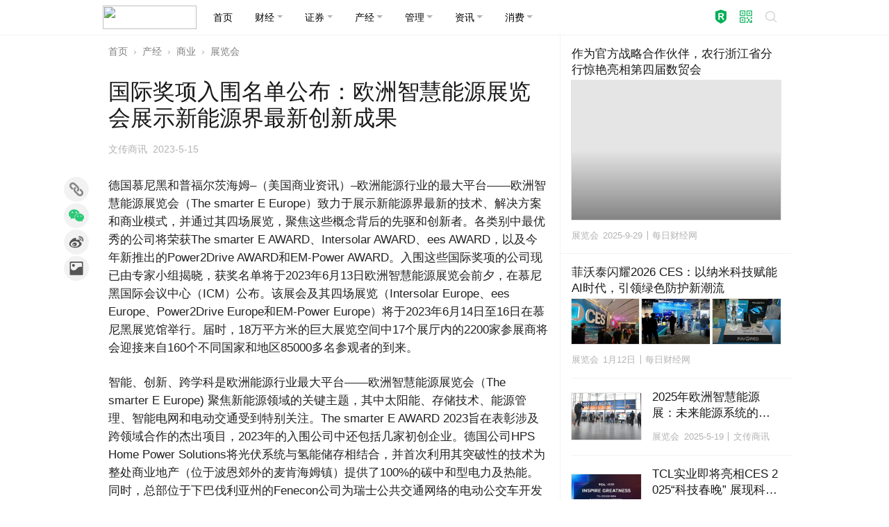

--- FILE ---
content_type: text/html; charset=utf-8
request_url: https://www.meiricaijing.com/business/shangye/zhanlanhui/332070.html
body_size: 12954
content:
<!DOCTYPE html>
<html lang="zh_CN">
<head>
<meta charset="UTF-8">
<meta name="viewport" content="width=device-width, initial-scale=1.0, minimum-scale=1.0, maximum-scale=1.0, user-scalable=no" />
<meta http-equiv="X-UA-Compatible" content="IE=Edge, chrome=1">
<meta http-equiv="Cache-Control" content="no-transform" />
<meta http-equiv="Cache-Control" content="no-siteapp" />
<meta name="renderer" content="webkit">
<meta name="referrer" content="always">
<title>国际奖项入围名单公布：欧洲智慧能源展览会展示新能源界最新创新成果-每日财经网</title>
<meta name="keywords" content="国际奖项入围名单公布,欧洲智慧能源展览会展示新能源界最新创新成果" />
<meta name="description" content="德国慕尼黑和普福尔茨海姆--（美国商业资讯）--欧洲能源行业的最大平台——欧洲智慧能源展览会（The smarter E Europe）致力于展示新能源界最新的技术、解决方案和商业模式，并通过其四场展览，聚焦这些概念背后的先驱和创新者。各类…" />
<meta property="og:type" content="news"/>
<meta property="og:title" content="国际奖项入围名单公布：欧洲智慧能源展览会展示新能源界最新创新成果"/>
<meta property="og:description" content="德国慕尼黑和普福尔茨海姆--（美国商业资讯）--欧洲能源行业的最大平台——欧洲智慧能源展览会（The smarter E Europe）致力于展示新能源界最新的技术、解决方案和商业模式，并通过其四场展览，聚焦这些概念背后的先驱和创新者。各类…"/>
<meta property="og:image" content="https://images.meiricaijing.com/qiniu/332070/image/84c62e8ec60e2dd99db54c0daf3e75bb.jpg?imageView2/1/w/300/h/200/format/jpg/interlace/1/q/90"/>
<meta property="og:url" content="https://www.meiricaijing.com/business/shangye/zhanlanhui/332070.html"/>
<meta property="og:release_date" content="2023-05-15 12:27:25"/>
<meta name="applicable-device" content="pc,mobile" />
<link href="https://www.meiricaijing.com/business/shangye/zhanlanhui/332070.html" rel="canonical" />
<link href="https://images.meiricaijing.com/2022/10/78b7c23dccaeb54.jpg" rel="shortcut icon" type="image/x-icon" />
<link href="/resources/css/weui.min.css" rel="stylesheet" type="text/css" media="all" />
<link href="/resources/css/swiper-bundle.min.css" rel="stylesheet" type="text/css" media="all" />
<link href="/resources/css/stylesheet.css" rel="stylesheet" type="text/css" media="all" />
<script type="application/ld+json">
{
    "@context": "https://ziyuan.baidu.com/contexts/cambrian.jsonld",
    "@id": "https://www.meiricaijing.com/business/shangye/zhanlanhui/332070.html",
    "appid": "否",
    "title": "国际奖项入围名单公布：欧洲智慧能源展览会展示新能源界最新创新成果",
    "images": [
        "https://images.meiricaijing.com/qiniu/332070/image/84c62e8ec60e2dd99db54c0daf3e75bb.jpg?imageView2/1/w/300/h/200/format/jpg/interlace/1/q/90"
    ],
    "description": "德国慕尼黑和普福尔茨海姆--（美国商业资讯）--欧洲能源行业的最大平台——欧洲智慧能源展览会（The smarter E Europe）致力于展示新能源界最新的技术、解决方案和商业模式，并通过其四场展览，聚焦这些概念背后的先驱和创新者。各类…",
    "pubDate": "2023-05-15T12:27:25",
    "upDate": "2023-05-15T12:27:25"
}
</script>
<script type="text/javascript">(function() {document.write('<div id="js_loading" class="js_loading"><div class="mask" style="position:fixed;z-index:999;top:0;right:0;left:0;bottom:0;background:rgba(255,255,255,0.5);opacity:1;transition:opacity 0.2s ease 0s;"></div><div class="box" style="position:fixed;z-index:1000;top:50%;left:16px;right:16px;-webkit-transform:translateY(-50%);transform:translateY(-50%);margin:0 auto;width:32px;height:32px;border-radius:50%;background-color:rgba(0,0,0,0.05);opacity:0;transition:opacity 0.3s ease 0s;"><svg xmlns="http://www.w3.org/2000/svg" viewBox="0 0 100 100" width="32" height="32"><circle cx="50" cy="50" r="35" stroke-width="10" stroke-dasharray="165" fill="none" stroke="rgba(0,0,0,0.3)"><animateTransform attributeName="transform" type="rotate" repeatCount="indefinite" dur="1s" values="0 50 50;360 50 50" keyTimes="0;1"></animateTransform></circle></svg></div></div>');var loaded = false,jsloading = document.getElementById('js_loading'),mask = jsloading.querySelector('.mask'),box = jsloading.querySelector('.box'),remove = function() {if(loaded === true) return false;loaded = true;box.style.opacity = 0.8;setTimeout(function() {jsloading.parentNode.removeChild(jsloading);}, 200);};box.style.opacity = 1;mask.style.opacity = 0.75;document.onreadystatechange = function() {if(document.readyState == 'complete') {return remove();}};setTimeout(function() {return remove();}, 500);})();</script>
</head>
<body>

<header class="header">


<div class="container user-select-none">
	<div class="weui-flex navbar">
		<a class="navbar-brand" href="/"><img src="https://images.meiricaijing.com/2024/01/d8f8c224cf50507.svg" width="135" height="33.75" /></a>
		<div class="navbar-toggler" type="button"><span class="navbar-toggler-icon"></span></div>
		<div class="navbar-collapse">
			

<ul class="nav nav-menu">

<li class="nav-item"><a class="nav-link " href="/"><span>首页</span></a></li>

<li class="nav-item dropdown">
<a class="nav-link dropdown-toggle " href="javascript:void(0);" role="button"><span>财经</span></a>
<ul class="dropdown-menu shadow">
	<li><a class="dropdown-item" href="/finance/yinhang">银行</a></li>
	<li><a class="dropdown-item" href="/finance/baoxian">保险</a></li>
	<li><a class="dropdown-item" href="/finance/waihui">外汇</a></li>
	<li><a class="dropdown-item" href="/finance/qihuo">期货</a></li>
	<li><a class="dropdown-item" href="/finance/guozhai">国债</a></li>
	<li><a class="dropdown-item" href="/finance/shoucang">收藏</a></li>
	<li><a class="dropdown-item" href="/finance/jijin">基金</a></li>
	<li><a class="dropdown-item" href="/finance/huangjin">黄金</a></li>
	<li><a class="dropdown-item" href="/finance/daikuan">贷款</a></li>
</ul>
</li>

<li class="nav-item dropdown">
<a class="nav-link dropdown-toggle " href="javascript:void(0);" role="button"><span>证券</span></a>
<ul class="dropdown-menu shadow">
	<li><a class="dropdown-item" href="/stock/gupiao">股票</a></li>
	<li><a class="dropdown-item" href="/stock/ipo">IPO</a></li>
	<li><a class="dropdown-item" href="/stock/company">公司</a></li>
	<li><a class="dropdown-item" href="/stock/gushi">股市</a></li>
	<li><a class="dropdown-item" href="/stock/gainiangu">概念股</a></li>
</ul>
</li>

<li class="nav-item dropdown">
<a class="nav-link dropdown-toggle " href="javascript:void(0);" role="button"><span>产经</span></a>
<ul class="dropdown-menu shadow">
	<li><a class="dropdown-item" href="/business/fangchan">房产</a></li>
	<li><a class="dropdown-item" href="/business/qiche">汽车</a></li>
	<li><a class="dropdown-item" href="/business/keji">科技</a></li>
	<li><a class="dropdown-item" href="/business/gongye">工业</a></li>
	<li><a class="dropdown-item" href="/business/shangye">商业</a></li>
	<li><a class="dropdown-item" href="/business/nongye">农业</a></li>
	<li><a class="dropdown-item" href="/business/nengyuan">能源</a></li>
	<li><a class="dropdown-item" href="/business/jiaotong">交通</a></li>
	<li><a class="dropdown-item" href="/business/jiankang">健康</a></li>
</ul>
</li>

<li class="nav-item dropdown">
<a class="nav-link dropdown-toggle " href="javascript:void(0);" role="button"><span>管理</span></a>
<ul class="dropdown-menu shadow">
	<li><a class="dropdown-item" href="/manage/event">活动</a></li>
	<li><a class="dropdown-item" href="/manage/report">报告</a></li>
	<li><a class="dropdown-item" href="/manage/jingying">经营</a></li>
	<li><a class="dropdown-item" href="/manage/shangxueyuan">商学院</a></li>
	<li><a class="dropdown-item" href="/manage/shuiwu">税务</a></li>
	<li><a class="dropdown-item" href="/manage/yingxiao">营销</a></li>
	<li><a class="dropdown-item" href="/manage/gongyi">公益</a></li>
	<li><a class="dropdown-item" href="/manage/huanbao">环保</a></li>
</ul>
</li>

<li class="nav-item dropdown">
<a class="nav-link dropdown-toggle " href="javascript:void(0);" role="button"><span>资讯</span></a>
<ul class="dropdown-menu shadow">
	<li><a class="dropdown-item" href="/news/personage">人物</a></li>
	<li><a class="dropdown-item" href="/news/zonghe">综合</a></li>
	<li><a class="dropdown-item" href="/news/yule">娱乐</a></li>
	<li><a class="dropdown-item" href="/news/jingmao">经贸</a></li>
	<li><a class="dropdown-item" href="/news/qihou">气候</a></li>
	<li><a class="dropdown-item" href="/news/saishi">赛事</a></li>
	<li><a class="dropdown-item" href="/news/hongguan">宏观</a></li>
	<li><a class="dropdown-item" href="/news/jiaoyu">教育</a></li>
	<li><a class="dropdown-item" href="/news/kuaixun">快讯</a></li>
	<li><a class="dropdown-item" href="/news/dangjian">党建</a></li>
</ul>
</li>

<li class="nav-item dropdown">
<a class="nav-link dropdown-toggle " href="javascript:void(0);" role="button"><span>消费</span></a>
<ul class="dropdown-menu shadow">
	<li><a class="dropdown-item" href="/xiaofei/brand">品牌</a></li>
	<li><a class="dropdown-item" href="/xiaofei/dianshang">电商</a></li>
	<li><a class="dropdown-item" href="/xiaofei/lingshou">零售</a></li>
	<li><a class="dropdown-item" href="/xiaofei/shechipin">奢侈品</a></li>
	<li><a class="dropdown-item" href="/xiaofei/jiadian">家电</a></li>
	<li><a class="dropdown-item" href="/xiaofei/putaojiu">葡萄酒</a></li>
	<li><a class="dropdown-item" href="/xiaofei/lvyou">旅游</a></li>
	<li><a class="dropdown-item" href="/xiaofei/jiage">价格</a></li>
	<li><a class="dropdown-item" href="/xiaofei/jiaju">家居</a></li>
</ul>
</li>


</ul>

<div class="search-button">
	<a href="javascript:void(0)" role="button" class="button trademark" id="trademark_top" title="注册商标"><i class="icon trademark"></i></a>
	<a href="javascript:void(0)" role="button" class="button qrcode" id="wxfollow_top" title="关注微信公众号"><i class="icon qrcode"></i></a>
	<a href="javascript:void(0)" role="button" class="button search" onclick="window.location='/search'"><i class="weui-icon-search"></i></a>
	</div>		</div>
	</div>
</div>



</header>

<div class="container">


<div class="row single">

	<main class="col primary">

		
<nav class="user-select-none">
  <ol class="breadcrumb">
    <li class="breadcrumb-item"><a href="/">首页</a></li>
	<li class="breadcrumb-item"><a href="/business">产经</a></li>
	<li class="breadcrumb-item"><a href="/business/shangye">商业</a></li>
	<li class="breadcrumb-item"><a href="/business/shangye/zhanlanhui">展览会</a></li>
  </ol>
</nav>



<div class="weui-article article">

	<h1 class="title">国际奖项入围名单公布：欧洲智慧能源展览会展示新能源界最新创新成果</h1>


	<div class="meta_list">


<span class="meta category"><a href="/business/shangye/zhanlanhui">展览会</a></span>
<span class="meta source"><a href="javascript:void(0)" onclick="window.open(decodeURIComponent('http%3A%2F%2Fwww.cn-info.net%2Fnews%2F2023-05-12%2F64533.html'))" class="meta_link">文传商讯</a></span>
<span class="meta time"><time datetime="2023-5-15 12:27" pubdate>2023-5-15 12:27</time></span>


	</div>

	<div class="content">

<p>德国慕尼黑和普福尔茨海姆&#8211;（美国商业资讯）&#8211;欧洲能源行业的最大平台——欧洲智慧能源展览会（The smarter E Europe）致力于展示新能源界最新的技术、解决方案和商业模式，并通过其四场展览，聚焦这些概念背后的先驱和创新者。各类别中最优秀的公司将荣获The smarter E AWARD、Intersolar AWARD、ees AWARD，以及今年新推出的Power2Drive AWARD和EM-Power AWARD。入围这些国际奖项的公司现已由专家小组揭晓，获奖名单将于2023年6月13日欧洲智慧能源展览会前夕，在慕尼黑国际会议中心（ICM）公布。该展会及其四场展览（Intersolar Europe、ees Europe、Power2Drive Europe和EM-Power Europe）将于2023年6月14日至16日在慕尼黑展览馆举行。届时，18万平方米的巨大展览空间中17个展厅内的2200家参展商将会迎接来自160个不同国家和地区85000多名参观者的到来。</p>
<p>智能、创新、跨学科是欧洲能源行业最大平台——欧洲智慧能源展览会（The smarter E Europe) 聚焦新能源领域的关键主题，其中太阳能、存储技术、能源管理、智能电网和电动交通受到特别关注。The smarter E AWARD 2023旨在表彰涉及跨领域合作的杰出项目，2023年的入围公司中还包括几家初创企业。德国公司HPS Home Power Solutions将光伏系统与氢能储存相结合，并首次利用其突破性的技术为整处商业地产（位于波恩郊外的麦肯海姆镇）提供了100%的碳中和型电力及热能。同时，总部位于下巴伐利亚州的Fenecon公司为瑞士公共交通网络的电动公交车开发了首座充电站。其他入围公司包括德国的Maschinenfabrik Reinhausen和西班牙的Wallbox Chargers。</p>
<p>从光伏组件到用于独立安装的串式逆变器，再到经过改进的安装和监控系统，太阳能行业始终以提升效率为使命。Intersolar AWARD 2023的入围公司便是履行这一使命的范例。随着欧盟气候保护目标的出台，以及能源价格的飙升不断推动住宅市场对光伏组件的需求，各大制造商及时响应，开发出了性能越来越高的组件，其中最大尺寸达两平方米，中国深圳爱旭数字能源技术有限公司的ABC组件就是这方面的佼佼者。以色列Apollo Power公司的柔性光伏组件也是绝佳一例，显示了越来越多的公司都在为承重能力降低的屋顶开发专业解决方案。随着热泵技术的应用越来越广泛，另一个关键趋势是对使用光伏热（PVT）组件的同步发电和低温热的需求不断增长。德国Sunmaxx PVT公司的Sunmaxx PX-1组件就是一个极好的例子，其作为今年Intersolar AWARD的入围公司当之无愧。</p>
<p>电池和储能系统对于实现可再生能源的可靠能源供应至关重要。如今，储能成为了一个越来越重要的话题，Ees AWARDs 2023的入围公司即反应了这一趋势。今年，专家小组选择的大多数开创性产品和解决方案都来自住宅存储系统领域。对带有逆变器的紧凑型移动存储系统的需求正在增长，该系统既可用于电网，也可以在光伏阳台安装中作为离网系统使用，来自中国的入围公司EcoFlow的EcoFlow PowerStream便是该项技术的范例。正如TrinaStorage Elementa存储系统和华为的模块化住宅存储系统所示，磷酸铁锂电池是当前电池化学领域的另一个趋势。</p>
<p>今年，针对促进无排放出行的技术和商业模式，将首次增设Power2Drive AWARD奖项。入围公司均在电动交通和充电基础设施、双向充电解决方案、移动服务或软件解决方案等领域开发出了突破性的产品和服务。目前，业界的一大趋势是使用单相和三相充电技术，优化带有交流壁盒的光伏充电站，正如德国入围公司SMA Solar Technology的eCharger所示。2023年的另一个关键重点领域是开发适用于公共空间的电动滑板车或电动自行车等轻型电动交通工具的充电站。许多此类充电站都配备了集成太阳能组件，西班牙入围公司Solum Photovoltaic Innovation的Helios充电站便是该项技术的范例。</p>
<p>2023年新设立的奖项还有EM-Power AWARD。这一全新的奖项旨在表彰那些通过开拓性的技术和服务，在稳定的全天候可再生能源供应方面做出重大贡献的公司。EM-Power AWARD 2023入围公司开发的产品和解决方案有助于将可再生能源、存储系统、生产消费者、电动交通和电能换热概念整合到能源系统中，或者使能源流能够在电网的各个层面与电网参与者之间得到监测和控制。入围的公司提供了创新的能源管理解决方案，如比利时Xemex的LEWIZ、德国Wattando的WATTSTER Box、德国The Mobility House的ChargePilot系统和意大利EnExpert的能源管理系统等。</p>
<p>以上业界权威奖项（The smarter E AWARD、Intersolar AWARD、ees AWARD, Power2Drive AWARD和EM-Power AWARD）的全部获奖者将于2023年6月13日下午6点在慕尼黑国际会议中心的1号房间公布，以庆祝这些公司所取得的成就。</p>
<p><img src="https://images.meiricaijing.com/qiniu/332070/image/84c62e8ec60e2dd99db54c0daf3e75bb.jpg?imageView2/4/w/450/format/jpg/q/75" class="img-fluid" /></p>
<p>2023年The smarter E AWARDS入围公司图示：Solar Promotion GmbH</p>
<p class="info user-select-none">&#10045;本文转载自互联网，请读者仅作参考，并自行核实相关内容(<a href="javascript:void(0)" onclick="window.open(decodeURIComponent('%2Fprofile%2F2'))" style="color:inherit">BW</a>)。</p>

	</div>

</div>

<div class="follow-buttons">
	<a href="javascript:void(0)" class="weui-btn weui-btn_default" id="wxfollow_center" title="关注微信公众号"><i class="icon qrcode"></i> 关注公众号 </a>
</div>
<div class="weui-panel relevant user-select-none">
	
	<div class="weui-panel__bd">


<div class="weui-media-box weui-media-box_single">
	<div class="weui-media-box__hd">
		<a class="weui-media-box__thumb__wrap" href="/business/shangye/zhanlanhui/346399.html">
			<img class="weui-media-box__thumb" src="https://images.meiricaijing.com/qiniu/346399/image/ce9feb8843cce7a0ebcbb7c47452c0f0.jpg?imageView2/1/w/300/h/200/format/jpg/interlace/1/q/90" alt="" width="300" height="200">
		</a>
	</div>
	<div class="weui-media-box__bd">
		<a class="weui-media-box__title text-line-clamp2" href="/business/shangye/zhanlanhui/346399.html">储能产业风向标！CPE2026第三届中国物理储能大会3月杭州启幕，共探黄金时代新路径</a>
		<ul class="weui-media-box__info">
			<li class="weui-media-box__info__meta">
				<a href="/business/shangye/zhanlanhui">展览会</a>
			</li>
			<li class="weui-media-box__info__meta">1天前</li>
			<li class="weui-media-box__info__meta weui-media-box__info__meta_extra">文传商讯</li>
		</ul>
	</div>
</div>

<div class="weui-media-box weui-media-box_single">
	<div class="weui-media-box__hd">
		<a class="weui-media-box__thumb__wrap" href="/business/shangye/zhanlanhui/344796.html">
			<img class="weui-media-box__thumb" src="https://images.meiricaijing.com/qiniu/344796/image/032152cba45c2e8d4475ae9d86bb09e4.jpg?imageView2/1/w/300/h/200/format/jpg/interlace/1/q/90" alt="" width="300" height="200">
		</a>
	</div>
	<div class="weui-media-box__bd">
		<a class="weui-media-box__title text-line-clamp2" href="/business/shangye/zhanlanhui/344796.html">国际环保博览推动绿色科技 本月底亚博馆开幕</a>
		<ul class="weui-media-box__info">
			<li class="weui-media-box__info__meta">
				<a href="/business/shangye/zhanlanhui">展览会</a>
			</li>
			<li class="weui-media-box__info__meta">2025-10-14</li>
			<li class="weui-media-box__info__meta weui-media-box__info__meta_extra">文传商讯</li>
		</ul>
	</div>
</div>

<div class="weui-media-box weui-media-box_single">
	<div class="weui-media-box__hd">
		<a class="weui-media-box__thumb__wrap" href="/business/shangye/zhanlanhui/344548.html">
			<img class="weui-media-box__thumb" src="https://images.meiricaijing.com/qiniu/344548/image/ac198e3304e99d728efa266ff7c7c605.jpg?imageView2/1/w/300/h/200/format/jpg/interlace/1/q/90" alt="" width="300" height="200">
		</a>
	</div>
	<div class="weui-media-box__bd">
		<a class="weui-media-box__title text-line-clamp2" href="/business/shangye/zhanlanhui/344548.html">迈向多元与融合：CPE2025中国物理储能大会暨展览会即将启幕，共绘储能新图景</a>
		<ul class="weui-media-box__info">
			<li class="weui-media-box__info__meta">
				<a href="/business/shangye/zhanlanhui">展览会</a>
			</li>
			<li class="weui-media-box__info__meta">2025-9-30</li>
			<li class="weui-media-box__info__meta weui-media-box__info__meta_extra">文传商讯</li>
		</ul>
	</div>
</div>

<div class="weui-media-box weui-media-box_single">
	<div class="weui-media-box__hd">
		<a class="weui-media-box__thumb__wrap" href="/business/shangye/zhanlanhui/344546.html">
			<img class="weui-media-box__thumb" src="https://images.meiricaijing.com/qiniu/344546/image/da68189827b56f9647bdacb4e9331dc7.jpg?imageView2/1/w/300/h/200/format/jpg/interlace/1/q/90" alt="" width="300" height="200">
		</a>
	</div>
	<div class="weui-media-box__bd">
		<a class="weui-media-box__title text-line-clamp2" href="/business/shangye/zhanlanhui/344546.html">迈向多元与融合：CPE2025中国物理储能大会暨展览会即将开幕，共绘储能新图景</a>
		<ul class="weui-media-box__info">
			<li class="weui-media-box__info__meta">
				<a href="/business/shangye/zhanlanhui">展览会</a>
			</li>
			<li class="weui-media-box__info__meta">2025-9-30</li>
			<li class="weui-media-box__info__meta weui-media-box__info__meta_extra">文传商讯</li>
		</ul>
	</div>
</div>

<div class="weui-media-box weui-media-box_text">
	<div class="weui-media-box__hd">
		<a class="weui-media-box__title text-line-clamp2" href="/business/shangye/zhanlanhui/344513.html">平安产险创新成果发布会暨战略合作签约仪式在服贸会上圆满举办</a>
	</div>
	<div class="weui-media-box__bd">
		<div class="weui-media-box__desc">来源：金融时报 平安产险浙江分公司 9月10日至14日，以“数智驱动开放共赢”为主题的2025年中国国际服务贸易交易会金融服务专题在北京首钢园举行。11日，中国平安财产保险股份有限公司（以下简称“平安产险”）在活动现场举行创新成果发布及战略&hellip;</div>
	</div>
	<div class="weui-media-box__ft">
		<ul class="weui-media-box__info">
			<li class="weui-media-box__info__meta">
				<a href="/business/shangye/zhanlanhui">展览会</a>
			</li>
			<li class="weui-media-box__info__meta">2025-9-29</li>
			<li class="weui-media-box__info__meta weui-media-box__info__meta_extra">每日财经网</li>
		</ul>
	</div>
</div>



	</div>
</div>




<div class="weui-panel newest user-select-none">
	
	<div class="weui-panel__bd">


<div class="weui-media-box weui-media-box_text">
	<div class="weui-media-box__hd">
		<a class="weui-media-box__title text-line-clamp2" href="/stock/company/346453.html">联想最新研究指出：AI投入已显现成效， 但多数CIO尚未为下一阶段做好充分准备</a>
	</div>
	<div class="weui-media-box__bd">
		<div class="weui-media-box__desc">CIO预计AI投资的ROI最高可达179%，随着Agentic AI规模化落地，运营效率有望进一步提升 超过半数组织（60%）已进入AI应用的后期阶段，但仅有27%建立了全面完善的治理框架 目前仅有21%的CIO已在实际使用Agentic &hellip;</div>
	</div>
	<div class="weui-media-box__ft">
		<ul class="weui-media-box__info">
			<li class="weui-media-box__info__meta">
				<a href="/stock/company">公司</a>
			</li>
			<li class="weui-media-box__info__meta">2小时前</li>
			<li class="weui-media-box__info__meta weui-media-box__info__meta_extra">文传商讯</li>
		</ul>
	</div>
</div>

<div class="weui-media-box weui-media-box_single">
	<div class="weui-media-box__hd">
		<a class="weui-media-box__thumb__wrap" href="/stock/company/346451.html">
			<img class="weui-media-box__thumb" src="https://images.meiricaijing.com/qiniu/346451/image/b00272a2cc29ede6ba0f26d9d1dc7c78.jpg?imageView2/1/w/300/h/200/format/jpg/interlace/1/q/90" alt="" width="300" height="200">
		</a>
	</div>
	<div class="weui-media-box__bd">
		<a class="weui-media-box__title text-line-clamp2" href="/stock/company/346451.html">Seequent最新调查显示，地质专业人士将四分之一的时间用于数据管理，且日益依赖AI技术</a>
		<ul class="weui-media-box__info">
			<li class="weui-media-box__info__meta">
				<a href="/stock/company">公司</a>
			</li>
			<li class="weui-media-box__info__meta">2小时前</li>
			<li class="weui-media-box__info__meta weui-media-box__info__meta_extra">文传商讯</li>
		</ul>
	</div>
</div>

<div class="weui-media-box weui-media-box_text">
	<div class="weui-media-box__hd">
		<a class="weui-media-box__title text-line-clamp2" href="/stock/company/346452.html">Mobileum推出面向FIFA World Cup 2026的GlobalRoamer Connectivity连接方案，全面保障北美地区无缝漫游与5G语音性能表现</a>
	</div>
	<div class="weui-media-box__bd">
		<div class="weui-media-box__desc">专为大型赛事量身打造的主动测试、监测与基准评估方案，提供每日报告、场馆级深度洞察及前瞻型问题识别，助力运营商有效保障漫游收入并优化客户体验 美国加利福尼亚州库比蒂诺--（美国商业资讯）--全球领先的分析与网络解决方案提供商Mobileum &hellip;</div>
	</div>
	<div class="weui-media-box__ft">
		<ul class="weui-media-box__info">
			<li class="weui-media-box__info__meta">
				<a href="/stock/company">公司</a>
			</li>
			<li class="weui-media-box__info__meta">2小时前</li>
			<li class="weui-media-box__info__meta weui-media-box__info__meta_extra">文传商讯</li>
		</ul>
	</div>
</div>

<div class="weui-media-box weui-media-box_text">
	<div class="weui-media-box__hd">
		<a class="weui-media-box__title text-line-clamp2" href="/stock/company/346450.html">Telechips与DivX续签集成电路技术许可协议</a>
	</div>
	<div class="weui-media-box__bd">
		<div class="weui-media-box__desc">Telechips续签DivX视频播放集成电路许可 圣迭戈--（美国商业资讯）--数字视频技术领域的先驱企业DivX宣布，DivX与Telechips已解决合同纠纷，且Telechips已续签DivX集成电路技术许可协议。总部位于韩国首尔的&hellip;</div>
	</div>
	<div class="weui-media-box__ft">
		<ul class="weui-media-box__info">
			<li class="weui-media-box__info__meta">
				<a href="/stock/company">公司</a>
			</li>
			<li class="weui-media-box__info__meta">2小时前</li>
			<li class="weui-media-box__info__meta weui-media-box__info__meta_extra">文传商讯</li>
		</ul>
	</div>
</div>

<div class="weui-media-box weui-media-box_single">
	<div class="weui-media-box__hd">
		<a class="weui-media-box__thumb__wrap" href="/finance/baoxian/346449.html">
			<img class="weui-media-box__thumb" src="https://images.meiricaijing.com/qiniu/346449/image/af9a73dd390a25637afce9399d4ea6c5.jpg?imageView2/1/w/300/h/200/format/jpg/interlace/1/q/90" alt="" width="300" height="200">
		</a>
	</div>
	<div class="weui-media-box__bd">
		<a class="weui-media-box__title text-line-clamp2" href="/finance/baoxian/346449.html">全周期护航！百合佳缘集团“生育保”破解女性生育困境</a>
		<ul class="weui-media-box__info">
			<li class="weui-media-box__info__meta">
				<a href="/finance/baoxian">保险</a>
			</li>
			<li class="weui-media-box__info__meta">2小时前</li>
			<li class="weui-media-box__info__meta weui-media-box__info__meta_extra">每日财经网</li>
		</ul>
	</div>
</div>



	</div>
</div>




<div class="weui-panel hot user-select-none">
	
	<div class="weui-panel__bd">


<div class="weui-media-box weui-media-box_multiple">
	<div class="weui-media-box__hd">
		<a class="weui-media-box__title text-line-clamp2" href="/business/shangye/zhanlanhui/345252.html">进博会观察：瑞幸咖啡多国馆联动，中国品牌全球化进阶新路径</a>
	</div>
	<div class="weui-media-box__bd">
		<a class="weui-flex" href="/business/shangye/zhanlanhui/345252.html">
			<div class="weui-flex__item">
				<div class="weui-media-box__thumb__wrap">
					<img class="weui-media-box__thumb" src="https://images.meiricaijing.com/qiniu/345252/image/15dba5978e2e4ce7f295c7b4544fca5f.jpg?imageView2/1/w/300/h/200/format/jpg/interlace/1/q/90" width="300" height="200">
				</div>
			</div>
			<div class="weui-flex__item">
				<div class="weui-media-box__thumb__wrap">
					<img class="weui-media-box__thumb" src="https://images.meiricaijing.com/qiniu/345252/image/d701b6ae48ed445851a74fe090612884.jpg?imageView2/1/w/300/h/200/format/jpg/interlace/1/q/90" width="300" height="200">
				</div>
			</div>
			<div class="weui-flex__item">
				<div class="weui-media-box__thumb__wrap">
					<img class="weui-media-box__thumb" src="https://images.meiricaijing.com/qiniu/345252/image/f4d4197c9b4c76dd099e2fb25b80a9ab.jpg?imageView2/1/w/300/h/200/format/jpg/interlace/1/q/90" width="300" height="200">
				</div>
			</div>
		</a>
	</div>
	<div class="weui-media-box__ft">
		<ul class="weui-media-box__info">
			<li class="weui-media-box__info__meta">
				<a href="/business/shangye/zhanlanhui">展览会</a>
			</li>
			<li class="weui-media-box__info__meta">2025-11-7</li>
			<li class="weui-media-box__info__meta weui-media-box__info__meta_extra">每日财经网</li>
		</ul>
	</div>
</div>

<div class="weui-media-box weui-media-box_text">
	<div class="weui-media-box__hd">
		<a class="weui-media-box__title text-line-clamp2" href="/business/shangye/zhanlanhui/346148.html">Lenovo在2026年国际消费电子展Lenovo全球创新科技大会上发布个性化、感知型和主动式AI产品组合，定义混合AI新时代</a>
	</div>
	<div class="weui-media-box__bd">
		<div class="weui-media-box__desc">Lenovo宣布推出跨设备运行的Lenovo and Motorola Qira个人智能体AI解决方案、全新Motorola旗舰智能手机、扩充后的AI个人电脑产品线、包括智能体原生可穿戴设备在内的前瞻性概念验证产品以及革命性的推理服务器，同&hellip;</div>
	</div>
	<div class="weui-media-box__ft">
		<ul class="weui-media-box__info">
			<li class="weui-media-box__info__meta">
				<a href="/business/shangye/zhanlanhui">展览会</a>
			</li>
			<li class="weui-media-box__info__meta">1月9日</li>
			<li class="weui-media-box__info__meta weui-media-box__info__meta_extra">文传商讯</li>
		</ul>
	</div>
</div>

<div class="weui-media-box weui-media-box_multiple">
	<div class="weui-media-box__hd">
		<a class="weui-media-box__title text-line-clamp2" href="/business/shangye/zhanlanhui/345179.html">进博八年，见证三星与中国产业升级同频共振</a>
	</div>
	<div class="weui-media-box__bd">
		<a class="weui-flex" href="/business/shangye/zhanlanhui/345179.html">
			<div class="weui-flex__item">
				<div class="weui-media-box__thumb__wrap">
					<img class="weui-media-box__thumb" src="https://images.meiricaijing.com/qiniu/345179/image/773cb705053f0510e5401508692a4e5c.jpg?imageView2/1/w/300/h/200/format/jpg/interlace/1/q/90" width="300" height="200">
				</div>
			</div>
			<div class="weui-flex__item">
				<div class="weui-media-box__thumb__wrap">
					<img class="weui-media-box__thumb" src="https://images.meiricaijing.com/qiniu/345179/image/9484cdcfe5b056ed5b40b30555718b3e.jpg?imageView2/1/w/300/h/200/format/jpg/interlace/1/q/90" width="300" height="200">
				</div>
			</div>
			<div class="weui-flex__item">
				<div class="weui-media-box__thumb__wrap">
					<img class="weui-media-box__thumb" src="https://images.meiricaijing.com/qiniu/345179/image/69e6140784fbcec19fed380bb5e31bbf.jpg?imageView2/1/w/300/h/200/format/jpg/interlace/1/q/90" width="300" height="200">
				</div>
			</div>
		</a>
	</div>
	<div class="weui-media-box__ft">
		<ul class="weui-media-box__info">
			<li class="weui-media-box__info__meta">
				<a href="/business/shangye/zhanlanhui">展览会</a>
			</li>
			<li class="weui-media-box__info__meta">2025-11-3</li>
			<li class="weui-media-box__info__meta weui-media-box__info__meta_extra">每日财经网</li>
		</ul>
	</div>
</div>

<div class="weui-media-box weui-media-box_multiple">
	<div class="weui-media-box__hd">
		<a class="weui-media-box__title text-line-clamp2" href="/business/shangye/zhanlanhui/345050.html">刀博会、广交会双展联动，张小泉诠释匠心传承与创新精神</a>
	</div>
	<div class="weui-media-box__bd">
		<a class="weui-flex" href="/business/shangye/zhanlanhui/345050.html">
			<div class="weui-flex__item">
				<div class="weui-media-box__thumb__wrap">
					<img class="weui-media-box__thumb" src="https://images.meiricaijing.com/qiniu/345050/image/9401cddc307fe534eb7b64cb6b67c4e5.jpg?imageView2/1/w/300/h/200/format/jpg/interlace/1/q/90" width="300" height="200">
				</div>
			</div>
			<div class="weui-flex__item">
				<div class="weui-media-box__thumb__wrap">
					<img class="weui-media-box__thumb" src="https://images.meiricaijing.com/qiniu/345050/image/6282ef2ff50198bd81af76d4b41f6d56.jpg?imageView2/1/w/300/h/200/format/jpg/interlace/1/q/90" width="300" height="200">
				</div>
			</div>
			<div class="weui-flex__item">
				<div class="weui-media-box__thumb__wrap">
					<img class="weui-media-box__thumb" src="https://images.meiricaijing.com/qiniu/345050/image/150a2c84b589d01dd4251dd9486eb65a.jpg?imageView2/1/w/300/h/200/format/jpg/interlace/1/q/90" width="300" height="200">
				</div>
			</div>
		</a>
	</div>
	<div class="weui-media-box__ft">
		<ul class="weui-media-box__info">
			<li class="weui-media-box__info__meta">
				<a href="/business/shangye/zhanlanhui">展览会</a>
			</li>
			<li class="weui-media-box__info__meta">2025-10-29</li>
			<li class="weui-media-box__info__meta weui-media-box__info__meta_extra">每日财经网</li>
		</ul>
	</div>
</div>

<div class="weui-media-box weui-media-box_text">
	<div class="weui-media-box__hd">
		<a class="weui-media-box__title text-line-clamp2" href="/business/shangye/zhanlanhui/346151.html">Lenovo在2026年国际消费电子展上发布突破性的个人AI超级智能体、创新自适应概念以及涵盖移动、游戏、消费和商用产品组合的下一代设备创新技术</a>
	</div>
	<div class="weui-media-box__bd">
		<div class="weui-media-box__desc">先进的AI设备、软件和理念推动Lenovo“让AI惠及每一个人”(Smarter AI for All)的愿景向前发展 拉斯维加斯--（美国商业资讯）--在2026年国际消费电子展(CES® 2026)上，Lenovo™发布了一系列涵盖其广&hellip;</div>
	</div>
	<div class="weui-media-box__ft">
		<ul class="weui-media-box__info">
			<li class="weui-media-box__info__meta">
				<a href="/business/shangye/zhanlanhui">展览会</a>
			</li>
			<li class="weui-media-box__info__meta">1月9日</li>
			<li class="weui-media-box__info__meta weui-media-box__info__meta_extra">文传商讯</li>
		</ul>
	</div>
</div>



	</div>
</div>




</main>

<aside class="col secondary border">

	
<div class="weui-panel tou-tiao user-select-none">
	
	<div class="weui-panel__bd">


<div class="weui-media-box weui-media-box_large">
	<div class="weui-media-box__hd">
		<a class="weui-media-box__title text-line-clamp2" href="/business/shangye/zhanlanhui/344487.html">作为官方战略合作伙伴，农行浙江省分行惊艳亮相第四届数贸会</a>
	</div>
	<div class="weui-media-box__bd">
		<a class="weui-media-box__thumb__wrap" href="/business/shangye/zhanlanhui/344487.html">
			<img class="weui-media-box__thumb" src="https://images.meiricaijing.com/qiniu/344487/image/fd082f68891ad6d2b9ba0d6fda46a6ce.jpg?imageView2/1/w/300/h/200/format/jpg/interlace/1/q/90" alt="" width="300" height="200">
		</a>
	</div>
	<div class="weui-media-box__ft">
		<ul class="weui-media-box__info">
			<li class="weui-media-box__info__meta">
				<a href="/business/shangye/zhanlanhui">展览会</a>
			</li>
			<li class="weui-media-box__info__meta">2025-9-29</li>
			<li class="weui-media-box__info__meta weui-media-box__info__meta_extra">每日财经网</li>
		</ul>
	</div>
</div>



	</div>
</div>




<div class="weui-panel jing-xuan user-select-none">
	
	<div class="weui-panel__bd">


<div class="weui-media-box weui-media-box_multiple">
	<div class="weui-media-box__hd">
		<a class="weui-media-box__title text-line-clamp2" href="/business/shangye/zhanlanhui/346174.html">菲沃泰闪耀2026 CES：以纳米科技赋能AI时代，引领绿色防护新潮流</a>
	</div>
	<div class="weui-media-box__bd">
		<a class="weui-flex" href="/business/shangye/zhanlanhui/346174.html">
			<div class="weui-flex__item">
				<div class="weui-media-box__thumb__wrap">
					<img class="weui-media-box__thumb" src="https://images.meiricaijing.com/qiniu/346174/image/b6f5880803a4d096a74b541aff35b866.jpg?imageView2/1/w/300/h/200/format/jpg/interlace/1/q/90" width="300" height="200">
				</div>
			</div>
			<div class="weui-flex__item">
				<div class="weui-media-box__thumb__wrap">
					<img class="weui-media-box__thumb" src="https://images.meiricaijing.com/qiniu/346174/image/a220e0388eacb7ebe21e798d466590ec.jpg?imageView2/1/w/300/h/200/format/jpg/interlace/1/q/90" width="300" height="200">
				</div>
			</div>
			<div class="weui-flex__item">
				<div class="weui-media-box__thumb__wrap">
					<img class="weui-media-box__thumb" src="https://images.meiricaijing.com/qiniu/346174/image/18f2f537351d4a6a52477ba4f05284f4.jpg?imageView2/1/w/300/h/200/format/jpg/interlace/1/q/90" width="300" height="200">
				</div>
			</div>
		</a>
	</div>
	<div class="weui-media-box__ft">
		<ul class="weui-media-box__info">
			<li class="weui-media-box__info__meta">
				<a href="/business/shangye/zhanlanhui">展览会</a>
			</li>
			<li class="weui-media-box__info__meta">1月12日</li>
			<li class="weui-media-box__info__meta weui-media-box__info__meta_extra">每日财经网</li>
		</ul>
	</div>
</div>

<div class="weui-media-box weui-media-box_single">
	<div class="weui-media-box__hd">
		<a class="weui-media-box__thumb__wrap" href="/business/shangye/zhanlanhui/342337.html">
			<img class="weui-media-box__thumb" src="https://images.meiricaijing.com/qiniu/342337/image/bc788bb13aae524fd712bd0aa23983e2.jpg?imageView2/1/w/300/h/200/format/jpg/interlace/1/q/90" alt="" width="300" height="200">
		</a>
	</div>
	<div class="weui-media-box__bd">
		<a class="weui-media-box__title text-line-clamp2" href="/business/shangye/zhanlanhui/342337.html">2025年欧洲智慧能源展：未来能源系统的研究、技术与市场趋势</a>
		<ul class="weui-media-box__info">
			<li class="weui-media-box__info__meta">
				<a href="/business/shangye/zhanlanhui">展览会</a>
			</li>
			<li class="weui-media-box__info__meta">2025-5-19</li>
			<li class="weui-media-box__info__meta weui-media-box__info__meta_extra">文传商讯</li>
		</ul>
	</div>
</div>

<div class="weui-media-box weui-media-box_single">
	<div class="weui-media-box__hd">
		<a class="weui-media-box__thumb__wrap" href="/business/shangye/zhanlanhui/340375.html">
			<img class="weui-media-box__thumb" src="https://images.meiricaijing.com/qiniu/340375/image/6f30adbb88a0455d9caf4fbf6e32f43a.jpg?imageView2/1/w/300/h/200/format/jpg/interlace/1/q/90" alt="" width="300" height="200">
		</a>
	</div>
	<div class="weui-media-box__bd">
		<a class="weui-media-box__title text-line-clamp2" href="/business/shangye/zhanlanhui/340375.html">TCL实业即将亮相CES 2025“科技春晚” 展现科技不凡力量</a>
		<ul class="weui-media-box__info">
			<li class="weui-media-box__info__meta">
				<a href="/business/shangye/zhanlanhui">展览会</a>
			</li>
			<li class="weui-media-box__info__meta">2024-12-19</li>
			<li class="weui-media-box__info__meta weui-media-box__info__meta_extra">每日财经网</li>
		</ul>
	</div>
</div>

<div class="weui-media-box weui-media-box_multiple">
	<div class="weui-media-box__hd">
		<a class="weui-media-box__title text-line-clamp2" href="/business/shangye/zhanlanhui/340000.html">宁德九展茶油巧克力闪耀中国乡村特色优势产业发展大会</a>
	</div>
	<div class="weui-media-box__bd">
		<a class="weui-flex" href="/business/shangye/zhanlanhui/340000.html">
			<div class="weui-flex__item">
				<div class="weui-media-box__thumb__wrap">
					<img class="weui-media-box__thumb" src="https://images.meiricaijing.com/qiniu/340000/image/f9922559abca37195b81cd2ed26d59ac.jpg?imageView2/1/w/300/h/200/format/jpg/interlace/1/q/90" width="300" height="200">
				</div>
			</div>
			<div class="weui-flex__item">
				<div class="weui-media-box__thumb__wrap">
					<img class="weui-media-box__thumb" src="https://images.meiricaijing.com/qiniu/340000/image/d87ad62973b5b661613e2393a1028b9f.jpg?imageView2/1/w/300/h/200/format/jpg/interlace/1/q/90" width="300" height="200">
				</div>
			</div>
			<div class="weui-flex__item">
				<div class="weui-media-box__thumb__wrap">
					<img class="weui-media-box__thumb" src="https://images.meiricaijing.com/qiniu/340000/image/093d3f8133075b0f55df628b6cb7b548.jpg?imageView2/1/w/300/h/200/format/jpg/interlace/1/q/90" width="300" height="200">
				</div>
			</div>
		</a>
	</div>
	<div class="weui-media-box__ft">
		<ul class="weui-media-box__info">
			<li class="weui-media-box__info__meta">
				<a href="/business/shangye/zhanlanhui">展览会</a>
			</li>
			<li class="weui-media-box__info__meta">2024-11-18</li>
			<li class="weui-media-box__info__meta weui-media-box__info__meta_extra">每日财经网</li>
		</ul>
	</div>
</div>

<div class="weui-media-box weui-media-box_multiple">
	<div class="weui-media-box__hd">
		<a class="weui-media-box__title text-line-clamp2" href="/business/shangye/zhanlanhui/338280.html">第七届枸杞产业博览会招商引资及采购金额均创历史新高</a>
	</div>
	<div class="weui-media-box__bd">
		<a class="weui-flex" href="/business/shangye/zhanlanhui/338280.html">
			<div class="weui-flex__item">
				<div class="weui-media-box__thumb__wrap">
					<img class="weui-media-box__thumb" src="https://images.meiricaijing.com/qiniu/338280/image/ef3eb376851626106d0853d50b10555d.jpg?imageView2/1/w/300/h/200/format/jpg/interlace/1/q/90" width="300" height="200">
				</div>
			</div>
			<div class="weui-flex__item">
				<div class="weui-media-box__thumb__wrap">
					<img class="weui-media-box__thumb" src="https://images.meiricaijing.com/qiniu/338280/image/ebb4c2e3370993d6e862680c5ac1ac43.jpg?imageView2/1/w/300/h/200/format/jpg/interlace/1/q/90" width="300" height="200">
				</div>
			</div>
			<div class="weui-flex__item">
				<div class="weui-media-box__thumb__wrap">
					<img class="weui-media-box__thumb" src="https://images.meiricaijing.com/qiniu/338280/image/abe437d33d80aafe18caf3c8e39ad292.jpg?imageView2/1/w/300/h/200/format/jpg/interlace/1/q/90" width="300" height="200">
				</div>
			</div>
		</a>
	</div>
	<div class="weui-media-box__ft">
		<ul class="weui-media-box__info">
			<li class="weui-media-box__info__meta">
				<a href="/business/shangye/zhanlanhui">展览会</a>
			</li>
			<li class="weui-media-box__info__meta">2024-7-1</li>
			<li class="weui-media-box__info__meta weui-media-box__info__meta_extra">每日财经网</li>
		</ul>
	</div>
</div>

<div class="weui-media-box weui-media-box_single">
	<div class="weui-media-box__hd">
		<a class="weui-media-box__thumb__wrap" href="/business/shangye/zhanlanhui/337472.html">
			<img class="weui-media-box__thumb" src="https://images.meiricaijing.com/qiniu/337472/image/b14af86463c5b9d03784040b2b4b32d0.jpg?imageView2/1/w/300/h/200/format/jpg/interlace/1/q/90" alt="" width="300" height="200">
		</a>
	</div>
	<div class="weui-media-box__bd">
		<a class="weui-media-box__title text-line-clamp2" href="/business/shangye/zhanlanhui/337472.html">田野与阳光：农业光伏，能源和农业的机遇</a>
		<ul class="weui-media-box__info">
			<li class="weui-media-box__info__meta">
				<a href="/business/shangye/zhanlanhui">展览会</a>
			</li>
			<li class="weui-media-box__info__meta">2024-5-8</li>
			<li class="weui-media-box__info__meta weui-media-box__info__meta_extra">文传商讯</li>
		</ul>
	</div>
</div>

<div class="weui-media-box weui-media-box_single">
	<div class="weui-media-box__hd">
		<a class="weui-media-box__thumb__wrap" href="/business/shangye/zhanlanhui/335971.html">
			<img class="weui-media-box__thumb" src="https://images.meiricaijing.com/qiniu/335971/image/3bb28c4b2817a2593998a874116f9a89.jpg?imageView2/1/w/300/h/200/format/jpg/interlace/1/q/90" alt="" width="300" height="200">
		</a>
	</div>
	<div class="weui-media-box__bd">
		<a class="weui-media-box__title text-line-clamp2" href="/business/shangye/zhanlanhui/335971.html">技嘉科技(GIGABYTE)的人工智能实力在“2024消费电子展”(CES 2024)上展露头角：前沿人工智能/高性能计算(AI/HPC)服务器、绿色科技、人工智能物联网(AIoT)和游戏产品阵容</a>
		<ul class="weui-media-box__info">
			<li class="weui-media-box__info__meta">
				<a href="/business/shangye/zhanlanhui">展览会</a>
			</li>
			<li class="weui-media-box__info__meta">2024-1-11</li>
			<li class="weui-media-box__info__meta weui-media-box__info__meta_extra">文传商讯</li>
		</ul>
	</div>
</div>

<div class="weui-media-box weui-media-box_single">
	<div class="weui-media-box__hd">
		<a class="weui-media-box__thumb__wrap" href="/business/shangye/zhanlanhui/335083.html">
			<img class="weui-media-box__thumb" src="https://images.meiricaijing.com/qiniu/335083/image/937d9a53f9eb5103152106159358ebbe.jpg?imageView2/1/w/300/h/200/format/jpg/interlace/1/q/90" alt="" width="300" height="200">
		</a>
	</div>
	<div class="weui-media-box__bd">
		<a class="weui-media-box__title text-line-clamp2" href="/business/shangye/zhanlanhui/335083.html">开创净零新境 科思创再临中国国际进口博览会</a>
		<ul class="weui-media-box__info">
			<li class="weui-media-box__info__meta">
				<a href="/business/shangye/zhanlanhui">展览会</a>
			</li>
			<li class="weui-media-box__info__meta">2023-11-6</li>
			<li class="weui-media-box__info__meta weui-media-box__info__meta_extra">每日财经网</li>
		</ul>
	</div>
</div>

<div class="weui-media-box weui-media-box_multiple">
	<div class="weui-media-box__hd">
		<a class="weui-media-box__title text-line-clamp2" href="/business/shangye/zhanlanhui/334152.html">招商蛇口携手园区企业亮相光博会</a>
	</div>
	<div class="weui-media-box__bd">
		<a class="weui-flex" href="/business/shangye/zhanlanhui/334152.html">
			<div class="weui-flex__item">
				<div class="weui-media-box__thumb__wrap">
					<img class="weui-media-box__thumb" src="https://images.meiricaijing.com/qiniu/334152/image/a54ff965931b2fb0feb8d21cbbd45952.jpg?imageView2/1/w/300/h/200/format/jpg/interlace/1/q/90" width="300" height="200">
				</div>
			</div>
			<div class="weui-flex__item">
				<div class="weui-media-box__thumb__wrap">
					<img class="weui-media-box__thumb" src="https://images.meiricaijing.com/qiniu/334152/image/52f3821205a9f5298aeaf2ddbeaf3496.jpg?imageView2/1/w/300/h/200/format/jpg/interlace/1/q/90" width="300" height="200">
				</div>
			</div>
			<div class="weui-flex__item">
				<div class="weui-media-box__thumb__wrap">
					<img class="weui-media-box__thumb" src="https://images.meiricaijing.com/qiniu/334152/image/373e9c4f10b6f233aaa1b8248b5cdd82.jpg?imageView2/1/w/300/h/200/format/jpg/interlace/1/q/90" width="300" height="200">
				</div>
			</div>
		</a>
	</div>
	<div class="weui-media-box__ft">
		<ul class="weui-media-box__info">
			<li class="weui-media-box__info__meta">
				<a href="/business/shangye/zhanlanhui">展览会</a>
			</li>
			<li class="weui-media-box__info__meta">2023-9-9</li>
			<li class="weui-media-box__info__meta weui-media-box__info__meta_extra">每日财经网</li>
		</ul>
	</div>
</div>

<div class="weui-media-box weui-media-box_single">
	<div class="weui-media-box__hd">
		<a class="weui-media-box__thumb__wrap" href="/business/shangye/zhanlanhui/333033.html">
			<img class="weui-media-box__thumb" src="https://images.meiricaijing.com/qiniu/333033/image/72ff131b2bf25a2c51d33cbb371438a6.jpg?imageView2/1/w/300/h/200/format/jpg/interlace/1/q/90" alt="" width="300" height="200">
		</a>
	</div>
	<div class="weui-media-box__bd">
		<a class="weui-media-box__title text-line-clamp2" href="/business/shangye/zhanlanhui/333033.html">美食商贸博览8月登场</a>
		<ul class="weui-media-box__info">
			<li class="weui-media-box__info__meta">
				<a href="/business/shangye/zhanlanhui">展览会</a>
			</li>
			<li class="weui-media-box__info__meta">2023-6-29</li>
			<li class="weui-media-box__info__meta weui-media-box__info__meta_extra">文传商讯</li>
		</ul>
	</div>
</div>



	</div>
</div>




</aside>

</div>

		
</div>
		
<footer class="footer">

	<div class="container user-select-none">


<div class="weui-cell copyright">
	<div class="weui-cell__bd">

&copy;2026
<span class="weui-cell__meta default"><a href="/" target="">每日财经网</a>版权所有</span>
<div class="weui-cell__desc">每日财经®文字、图形等商标、标识、组合商标为本公司或具有关联关系主体之注册商标或商标，受法律保护。凡侵犯本公司商标权的，本公司必依法追究其法律责任。</div>

	</div>
</div>



	</div>

</footer>

<script type="text/javascript">
var postdata = {
    "type": "news",
    "title": "国际奖项入围名单公布：欧洲智慧能源展览会展示新能源界最新创新成果",
    "description": "德国慕尼黑和普福尔茨海姆--（美国商业资讯）--欧洲能源行业的最大平台——欧洲智慧能源展览会（The smarter E Europe）致力于展示新能源界最新的技术、解决方案和商业模式，并通过其四场展览，聚焦这些概念背后的先驱和创新者。各类…",
    "image": "https://images.meiricaijing.com/qiniu/332070/image/84c62e8ec60e2dd99db54c0daf3e75bb.jpg?imageView2/1/w/300/h/200/format/jpg/interlace/1/q/90",
    "url": "https://www.meiricaijing.com/business/shangye/zhanlanhui/332070.html",
    "release_date": "2023-05-15 12:27:25"
}
</script>
<script type="text/javascript">var time = new Date().getTime();var request = new XMLHttpRequest() || new ActiveXObject('Microsoft,XMLHTTP');request.open('get', 'https://api.meiricaijing.com/wp/wp-admin/admin-ajax.php?action=cache_check&param=type%3Dpost%26id%3D332070%26page%3D%26time%3D1769667834%26once%3Deece3b1130875b8a3664ca4153b17690&_='+time);request.withCredentials = true;request.responseType = 'json';request.onreadystatechange = function() {if(request.readyState !== 4) return;if(request.status != 200) return;try{if(typeof(eval(CacheCheckAfter)) == 'function') {return CacheCheckAfter(request.response);}}catch(e){}};request.send(null);</script>
<script type="text/javascript">var _hmt = _hmt || [];(function() {var hm = document.createElement("script");hm.src = "https://hm.baidu.com/hm.js?93c0cedfefb51468c27808d139f09a62";var s = document.getElementsByTagName("script")[0];s.parentNode.insertBefore(hm, s);})();</script>
<script type="text/javascript" src="/resources/js/default.js"></script>

<!-- last 20260129 14:23:54-->

</body>
</html>



--- FILE ---
content_type: application/javascript; charset=utf-8
request_url: https://www.meiricaijing.com/resources/js/default.js
body_size: 31805
content:
/*
 *
 * Default 1.0.0
 * Whatever is worth doing at all is worth doing well.
 * If you would have a thing well done,do it yourself.
 *
 */

var isIE = !!window.ActiveXObject || 'ActiveXObject' in window;
var isMob = navigator.userAgent.match(/(Android|WindowsPhone|webOS|iPhone|ios|iPod|BlackBerry)/i) ? true : false;
var isWeixin = navigator.userAgent.toLowerCase().indexOf('micromessenger') != -1 ? true : false;
var isWxwork = navigator.userAgent.toLowerCase().indexOf('wxwork') != -1 ? true : false;
var postdata = typeof('postdata') != 'undefined' && postdata != null ? postdata : null;
var sitedata = null;

window.onload = function() {
	new ShareButtons();
	if (document.querySelector('.navbar-toggler')) {
		NavbarToggle();
	}
	if (document.querySelectorAll('.dropdown-toggle')) {
		new NavDropdownToggle();
	}
	if (document.querySelectorAll('.article img')) {
		new ArticleImagesSwiper();
	}
	if (document.querySelector('.carousel')) {
		loadScripts('carousel', '/resources/js/swiper-bundle.min.js', 'body', carouselSwiper);
	}
	if (document.querySelector('.icon.qrcode')) {
		new OpenDialog('qrcode', 'wxfollow');
	}
	if (document.querySelector('.icon.trademark')) {
		new OpenDialog('trademark', 'trademark');
	}
	if (!isIE && isMob) {
		// new SetSiteData();
	}
}

/*
 *
 * Navbar Toggle
 * @navbar
 *
 */
function NavbarToggle() {
	document.querySelector('.navbar-toggler').onclick = function() {
		var span = this.querySelector('span'),
			menu = this.parentNode.querySelector('.navbar-collapse');
		if (span.classList.contains('navbar-toggler-close')) {
			span.classList.remove('navbar-toggler-close');
			span.classList.add('navbar-toggler-icon');
			menu.removeAttribute('style');
		} else {
			span.classList.remove('navbar-toggler-icon');
			span.classList.add('navbar-toggler-close');
			menu.style.display = 'block';
		}
	}
}


/*
 *
 * Nav Dropdown Toggle
 * @dropdown
 *
 */
var NavDropdownToggle = function() {
	this.buttons = document.querySelectorAll('a.dropdown-toggle');
	this.show = function() {
		var current = this.parentNode.querySelector('ul.dropdown-menu');
		var menus = document.querySelectorAll('ul.dropdown-menu');
		for (var i = 0; i < menus.length; ++i) {
			if (menus[i] == current) {
				if (menus[i].classList.contains('show')) {
					menus[i].classList.remove('show');
				} else {
					menus[i].classList.add('show');
				}
			} else {
				if (menus[i].classList.contains('show')) {
					menus[i].classList.remove('show');
				}
			}
		}
	};
	this.reset = function() {
		document.onclick = function(event) {
			if (!document.querySelectorAll('ul.dropdown-menu.show').length) {
				return null;
			}

			var target = event.target || window.event.target;
			if (target.classList.contains('dropdown-toggle') ||
				target.classList.contains('dropdown-item') ||
				target.parentNode.classList.contains('dropdown-toggle')) {
				return null;
			}

			var menus = document.querySelectorAll('ul.dropdown-menu');
			for (var i = 0; i < menus.length; ++i) {
				if (menus[i].classList.contains('show')) {
					menus[i].classList.remove('show');
				}
			}
		}
	};
	if (this.buttons.length) {
		for (var i = 0; i < this.buttons.length; ++i) {
			this.buttons[i].onclick = this.show;
		}
		this.reset();
	};
}


/*
 *
 * carousel
 * @swiper
 *
 */
function carouselSwiper() {
	var swiper = new Swiper('.carousel', {
		loop: true,
		autoplay: true,
		pagination: {
			el: '.swiper-pagination',
			type: 'fraction',
		},
		navigation: {
			nextEl: '.swiper-button-next',
			prevEl: '.swiper-button-prev',
		},
	});
}


/*
 *
 * Article Images Swiper
 * @swiper
 *
 */
var ArticleImagesSwiper = function() {
	this.images = document.querySelectorAll('.article img');
	this.swiper = null;
	this.current = 0;
	this.create = function(event) {
		var target = event.target || event.srcElement,
			src = target.getAttribute('src'),
			fragment = document.createDocumentFragment();
		this.swiper = new CreateSwiper();
		this.current = parseInt(target.getAttribute('tabindex'));
		for (var i = 0, len = this.images.length; i < len; ++i) {
			var slide = this.swiper.slide.cloneNode(),
				zoom = this.swiper.zoom.cloneNode(),
				image = this.swiper.image.cloneNode();
			image.src = this.images[i].getAttribute('src').replace(/\?.+/g,'');
			zoom.appendChild(image);
			slide.appendChild(zoom);
			fragment.appendChild(slide);
		}
		this.swiper.wrapper.appendChild(fragment);
		this.loading();
	};
	this.loading = function(event) {
		var id = 'swiperJs';
		var scripts = '/resources/js/swiper-bundle.min.js';
		loadScripts(id, scripts, 'body', this.make.bind(this));
		var script = document.getElementById(id);
		if (script) {
			script.parentNode.removeChild(script);
		}
	};
	this.make = function() {
		var that = this;
		var config = {
			initialSlide: parseInt(that.current),
			grabCursor: true,
			slidesPerView: 1,
			loop: true,
			zoom: true,
			pagination: {
				el: '.swiper-pagination',
				type: 'fraction',
			},
			touchAngle: 30,
			on: {
				touchMoveOpposite: function(event) {
					that.swiper.close.click();
				}
			}
		};
		if (!isMob) {
			config.navigation = {
				nextEl: '.swiper-button-next',
				prevEl: '.swiper-button-prev',
			};
			config.pagination = {
				el: '.swiper-pagination',
				dynamicBullets: true,
			}
		}
		new Swiper('.images-swiper', config);
	};
	for (var i = 0, len = this.images.length; i < len; ++i) {
		this.images[i].setAttribute('tabindex', i);
		this.images[i].onclick = this.create.bind(this);
	}
}


/*
 *
 * Create swiper
 * @node
 * 
 */
var CreateSwiper = function() {
	this.body = document.body;
	this.nodes = {
		container: ['div', 'swiper images-swiper user-select-none'],
		wrapper: ['div', 'swiper-wrapper'],
		pagination: ['div', 'swiper-pagination'],
		button_prev: ['div', 'swiper-button-prev'],
		button_next: ['div', 'swiper-button-next'],
		close: ['div', 'swiper-close'],
		icon_close: ['i', 'weui-icon-close'],
		slide: ['div', 'swiper-slide'],
		zoom: ['div', 'swiper-zoom-container'],
		image: ['img'],
	};
	this.values = {
		cWidth: this.body.clientWidth || document.documentElement.clientWidth,
		iWidth: window.innerWidth,
	};
	this.create = function() {
		for (var key in this.nodes) {
			var tag = this.nodes[key]['0'];
			var name = this.nodes[key]['1'];
			this.nodes[key] = document.createElement(tag);
			if (name) {
				this.nodes[key].className = name;
			}
		}
		this.append();
	};
	this.append = function() {
		this.nodes.close.appendChild(this.nodes.icon_close);
		this.nodes.container.appendChild(this.nodes.wrapper);
		if (!isMob) {
			this.nodes.container.appendChild(this.nodes.button_prev);
			this.nodes.container.appendChild(this.nodes.button_next);
		}
		this.nodes.container.appendChild(this.nodes.pagination);
		this.nodes.container.appendChild(this.nodes.close);
		this.body.appendChild(this.nodes.container);
		this.loading();
		this.event();
	};
	this.loading = function() {
		var padding = this.values.iWidth - this.values.cWidth;
		this.body.style.overflow = 'hidden';
		this.body.style.paddingRight = padding + 'px';
	};
	this.event = function() {
		this.nodes.close.onclick = function() {
			this.nodes.container.parentNode.removeChild(this.nodes.container);
			this.body.removeAttribute('style');
		}.bind(this);
	};
	this.create();
	return this.nodes;
}


/*
 *
 * Share Buttons
 * @modal
 *
 */
var ShareButtons = function() {
	this.nodes = {
		body: document.body,
		element : document.documentElement,
		articleContent : document.querySelector('.article .content'),
		archivePanel : document.querySelector('.index') || document.querySelector('.weui-panel'),
		share: document.createElement('div'),
		topButton : null,
		fragment: document.createDocumentFragment(),
	};
	this.object = {
		copy: '复制链接',
		weixin: '微信分享',
		weibo: '微博分享',
		picture: '长图分享',
		top: '返回顶部',
	};
	this.create = function() {
		if(!this.nodes.articleContent) {
			delete this.object.picture;
		}
		for (var key in this.object) {
			var node = document.createElement('div');
			node.className = 'button ' + key;
			node.setAttribute('type', key);
			node.title = this.object[key];
			if(key == 'top') {
				this.nodes.topButton = node;
				this.nodes.topButton.style.display = 'none';
			}
			node.onclick = function(event) {
				new ShareButtonEvent(event);
			};
			this.nodes.fragment.appendChild(node);
		}
		this.render();
	};
	this.render = function() {
		var parent = this.nodes.articleContent ? this.nodes.articleContent.parentNode : this.nodes.archivePanel;
		parent.parentNode.insertBefore(this.nodes.share, parent.nextElementSibling);
		this.nodes.share.appendChild(this.nodes.fragment);
		this.nodes.share.className = 'share-buttons';
		window.addEventListener('resize', this.resize.bind(this));
		window.addEventListener('scroll', this.scroll.bind(this));
		this.resize();
		this.scroll();
	};
	this.resize = function() {
		this.nodes.body.clientWidth > 1100 ?
			this.fixed() :
			this.unfixed();
	};
	this.scroll = function() {
		if(this.nodes.body.clientWidth < 1100)
			return false;
		this.nodes.element.scrollTop > 100 ? 
			this.nodes.topButton.removeAttribute('style') :
			this.nodes.topButton.style.display = 'none';
	};
	this.fixed = function() {
		var rect = (this.nodes.articleContent || this.nodes.archivePanel).getBoundingClientRect(),
			top = this.nodes.element.scrollTop + rect.top,
			left = rect.left - 64;
		if(!this.nodes.articleContent) {
			left += 16;
			top += 12;
		}
		this.nodes.topButton.removeAttribute('style');
		this.nodes.share.removeAttribute('style');
		this.nodes.share.style.position = 'fixed';
		this.nodes.share.style.top = top + 'px';
		this.nodes.share.style.left = left + 'px'
		this.nodes.share.style.right = 'unset';
		this.nodes.share.style.bottom = 'unset';
	};
	this.unfixed = function() {
		this.nodes.share.removeAttribute('style');
		if(!this.nodes.articleContent)
			return this.nodes.share.style.display = 'none';
		this.nodes.share.style.display = 'flex';
		this.nodes.share.style.position = 'relative';
		this.nodes.share.style.padding = '10px';
		this.nodes.share.style.background = 'rgba(255,255,255,1)';
		this.nodes.topButton.style.display = 'block';
		this.nodes.topButton.style.position = 'absolute';
		this.nodes.topButton.style.right = '16px';
	};
	this.create();
}


/*
 *
 * Share Button Event
 * @modal
 *
 */
var ShareButtonEvent = function(event) {
	this.scripts = {
		path: '/resources/js/',
		qrcode: 'qrcode.min.js',
		picture: 'html2canvas.min.js',
	};
	this.nodes = {
		target: event.target || window.event.target,
		article: document.querySelector('.article'),
		icon: document.querySelector('link[type="image\/x-icon"]'),
		loading: document.createElement('div'),
		qrcode: document.createElement('div'),
		picture: document.createElement('img'),
	};
	this.values = {
		location: window.location,
		type: this.nodes.target.getAttribute('type'),
		title: postdata ? postdata.title : document.title,
		url: postdata ? postdata.url : window.location.href,
		image : postdata ? postdata.image : this.nodes.icon.href,
		date : postdata ? postdata.release_date : new Date().getTime(),
		qrcodeid: 'urlQrcode',
		canvasid: 'articleCanvas',
		canvas: null,
		range: 1.2,
		size: 0,
	};
	this.scrollTop = function() {
		window.scrollTo({
			top: 0,
			behavior: 'smooth'
		});
	};
	this.copyLink = function() {
		var obj = [
			this.values.title,
			this.values.url,
		];
		copyText(obj.join(' '));
		this.innerContent();
		this.handleBtnDefault();
	};
	this.weiboShare = function() {
		var obj = {
			url: this.values.url,
			title: this.values.title,
			pic: this.values.image,
			sudaref: this.values.location.hostname,
		};
		this.innerContent(true);
		this.handleBtnDefault('前往分享', function() {
			window.open('https://service.weibo.com/share/share.php' + urlEncode(obj, true));
		});
	};
	this.innerContent = function(img) {
		var title = document.createElement('div'),
			url = document.createElement('div');
		title.innerText = this.values.title;
		title.style.marginBottom = '6px';
		url.innerText = this.values.url;
		url.style.marginBottom = '6px';
		url.style.fontSize = '82.5%';
		this.dialog.bd.style.userSelect = 'all';
		this.dialog.bd.appendChild(title);
		this.dialog.bd.appendChild(url);
		if (!img)
			return false;
		var image = document.createElement('img');
		image.src = this.values.image;
		image.style.display = 'block';
		image.style.margin = '6px auto';
		image.style.width = '100%';
		image.style.border = '1px solid rgba(0,0,0,0.1)';
		this.dialog.bd.appendChild(image);
	};
	this.weixinShare = function() {
		this.dialog.bd.id = this.values.qrcodeid;
		this.dialog.bd.style.marginLeft = 'auto';
		this.dialog.bd.style.marginRight = 'auto';
		this.loadQrcode();
		this.handleBtnDefault();
	};
	this.pictureShare = function() {
		if(!this.nodes.article)
			return false;
		this.dialog.bd.id = this.values.canvasid;
		this.dialog.bd.style.margin = '0';
		this.dialog.bd.style.padding = '0';
		this.nodes.loading.appendChild(this.dialog.loading);
		this.nodes.loading.style.margin = '48px 0';
		this.dialog.bd.appendChild(this.nodes.loading);
		this.beforePicture();
		this.loadPicture();
	};
	this.loadQrcode = function() {
		var id = 'qrcodeJs';
		var scripts = this.scripts.path + this.scripts.qrcode;
		loadScripts(id, scripts, 'head', this.makeQrcode.bind(this));
		var script = document.getElementById(id);
		if (script) {
			script.parentNode.removeChild(script);
		}
	};
	this.makeQrcode = function() {
		var QR = new QRCode(this.values.qrcodeid, {
			width: 220,
			height: 220,
			colorDark: '#000000',
			colorLight: '#FFFFFF',
			correctLevel: QRCode.CorrectLevel.H,
		});
		QR.makeCode(this.values.url);
		QR = null;
		var img = this.dialog.bd.querySelector('img');
		if(img) {
			img.style.margin = 'auto';
		}
	};
	this.beforePicture = function() {
		if(!this.nodes.article)
			return false;
		var box = document.createElement('div'),
			tips = document.createElement('div');
		tips.style.color = 'rgba(0,0,0,0.5)';
		tips.innerText = '识别二维码查阅原文';
		box.id = this.values.qrcodeid;
		box.style.margin = '6px auto';
		box.style.padding = '10px';
		box.style.width = '240px';
		box.style.border = '1px solid rgba(0,0,0,0.1)';
		box.style.background = 'rgba(255,255,255,1)';
		this.nodes.qrcode.style.margin = '12px auto';
		this.nodes.qrcode.style.textAlign = 'center';
		this.nodes.qrcode.style.background = 'linear-gradient(rgba(255,255,255,0.7),rgba(255,255,255,1))';
		this.nodes.qrcode.appendChild(tips);
		this.nodes.qrcode.appendChild(box);
		this.nodes.article.appendChild(this.nodes.qrcode);
		this.loadQrcode();
	};
	this.loadPicture = function() {
		var id = 'pictureJs';
		var scripts = this.scripts.path + this.scripts.picture;
		loadScripts(id, scripts, 'head', this.makePicture.bind(this));
		var script = document.getElementById(id);
		if (script) {
			script.parentNode.removeChild(script);
		}
	};
	this.makePicture = function() {
		if(!this.nodes.article)
			return false;
		this.values.size = this.values.range * 350;
		this.dialog.box.style.maxWidth = (this.values.size + 30) + 'px';
		this.dialog.box.style.width = 'unset';
		var that = this;
		html2canvas(that.nodes.article, {
			windowWidth: that.values.size,
			width: that.values.size,
			x: 0,
			y: 0,
			allowTaint: true,
			useCORS: true,
			removeContainer : true,
			ignoreElements : that.ignoreElements,
			onclone : that.resetElements,
		}).then(function(canvas) {
			that.nodes.article.removeChild(that.nodes.qrcode);
			that.dialog.bd.removeChild(that.nodes.loading);
			try{
				that.values.canvas = canvas.toDataURL('image/jpeg', 1.0);
			} catch (e) {
				console.log(e);
				that.dialog.bd.innerText = 'errors';
				return false;
			}
			canvas.style.display = 'none';
			that.dialog.bd.appendChild(canvas);
			that.nodes.picture.style.maxWidth = '100%';
			that.nodes.picture.src = that.values.canvas;
			that.dialog.bd.appendChild(that.nodes.picture);
			that.handleBtnDefault('下载图片', that.downloadPicture);
		});
	};
	this.ignoreElements = function(element) {
		var arr = ['category', 'links', 'link', 'info'];
		for(var i=0, len=arr.length; i<len; ++i) {
			if(element.classList.contains(arr[i])) {
				return true;
			}
		}
	};
	this.resetElements = function(Document) {};
	this.downloadPicture = function() {
		if (!this.values.canvas) {
			return false;
		}
		var a = document.createElementNS('http://www.w3.org/1999/xhtml', 'a');
		a.href = this.values.canvas.replace('image/jpeg', 'image/octet-stream')
		a.download = [
			this.values.date,
			Math.round(this.values.size) + 'px',
			this.values.title,
		].join('-') + '.jpg';
		var event = document.createEvent('MouseEvents');
		event.initMouseEvent('click', true, false, window, 0, 0, 0, 0, 0, false, false, false, false, 0, null);
		a.dispatchEvent(event);
	};
	this.handleBtnDefault = function(title, callback) {
		if (title) {
			this.dialog.btn_default.innerText = title;
			this.dialog.btn_default.onclick = callback.bind(this);
			return true;
		}
		this.dialog.btn_default.parentNode.removeChild(this.dialog.btn_default);
		this.dialog.mask.onclick = function() {
			this.dialog.js.parentNode.removeChild(this.dialog.js);
		}.bind(this);
	};
	if (this.values.type == 'top') {
		return this.scrollTop();
	}
	this.dialog = new CreateDialog(this.nodes.target.title);
	switch (this.values.type) {
		case 'copy':
			return this.copyLink();
		case 'weibo':
			return this.weiboShare();
		case 'weixin':
			return this.weixinShare();
		case 'picture':
			return this.pictureShare();
	}
}


/*
 *
 * Create Dialog&loading
 * @title
 * 
 */
var CreateDialog = function(title) {
	this.nodes = {
		js: ['div', 'js_dialog'],
		mask: ['div', 'weui-mask'],
		box: ['div', 'weui-dialog'],
		hd: ['div', 'weui-dialog__hd'],
		bd: ['div', 'weui-dialog__bd'],
		ft: ['div', 'weui-dialog__ft'],
		title: ['strong', 'weui-dialog__title'],
		btn_default: ['a', 'weui-dialog__btn weui-dialog__btn_default', '加载中'],
		btn_primary: ['a', 'weui-dialog__btn weui-dialog__btn_primary', '知道了'],
		loading: ['span', 'weui-primary-loading'],
		dot: ['span', 'weui-primary-loading__dot'],
	};
	this.create = function() {
		for (var key in this.nodes) {
			var tag = this.nodes[key]['0'];
			var name = this.nodes[key]['1'];
			var text = this.nodes[key]['2'];
			this.nodes[key] = document.createElement(tag);
			this.nodes[key].className = name;
			if (tag == 'a') {
				this.nodes[key].role = 'button';
				this.nodes[key].href = 'javascript:void(0)';
				this.nodes[key].innerText = text;
			}
		}
		if (title) {
			this.nodes.title.innerText = title;
		}
		this.append();
	};
	this.append = function() {
		this.nodes.hd.appendChild(this.nodes.title);
		this.nodes.ft.appendChild(this.nodes.btn_default);
		this.nodes.ft.appendChild(this.nodes.btn_primary);
		this.nodes.box.appendChild(this.nodes.hd);
		this.nodes.box.appendChild(this.nodes.bd);
		this.nodes.box.appendChild(this.nodes.ft);
		this.nodes.js.appendChild(this.nodes.mask);
		this.nodes.js.appendChild(this.nodes.box);
		this.nodes.loading.appendChild(this.nodes.dot);
		document.body.appendChild(this.nodes.js);
		this.loading();
		this.event();
	};
	this.loading = function() {
		var nodes = this.nodes.btn_default.childNodes;
		var loading = this.nodes.loading.cloneNode();
		loading.style.marginRight = '6px';
		this.nodes.btn_default.insertBefore(loading, nodes['0']);
	};
	this.event = function() {
		this.nodes.btn_primary.onclick = function() {
			this.nodes.js.parentNode.removeChild(this.nodes.js);
		}.bind(this);
	};
	this.create();
	return this.nodes;
}

/*
 *
 * Cache Check After
 * @node
 *
 */
var CacheCheckAfter = function(res) {
	this.nodes = {
		body: document.body,
		time: document.querySelector('time'),
		control: document.createElement('div'),
		fragment: document.createDocumentFragment(),
	};
	this.items = {
		admin: '仪表台',
		edit: '编辑',
		cache: '更新缓存',
		views: '阅读量',
	};
	this.create = function() {
		for (var key in this.items) {
			if (key != 'views' && !res.urls[key]) {
				continue;
			}
			var node = document.createElement('div');
			node.className = 'button ' + key;
			node.setAttribute('type', key);
			node.title = this.items[key];
			switch (key) {
				case 'edit':
					node.title += res.param.type + res.param.id;
					break;
				case 'cache':
					node.title += res.time;
					break;
				case 'views':
					node.title += res.views;
					node.innerText = res.views;
					break;
			}
			node.onclick = this.click.bind(this);
			this.nodes.fragment.appendChild(node);
		}
		this.fixing();
	};
	this.fixing = function() {
		this.nodes.control.className = 'fixed controlLinks';
		this.nodes.control.style.position = 'fixed';
		this.nodes.control.style.top = '60px';
		this.nodes.control.style.bottom = 'unset';
		this.nodes.control.style.left = 'unset';
		this.nodes.control.style.right = '4px';
		this.nodes.control.appendChild(this.nodes.fragment);
		this.nodes.body.appendChild(this.nodes.control);
	};
	this.click = function(event) {
		var target = event.target || window.event.target;
		var type = target.getAttribute('type');
		if (res.urls[type]) {
			window.open(res.urls[type]);
		}
		if (type == 'cache') {
			window.location.reload(true);
		}
	};
	this.timeReset = function() {
		if (this.nodes.time.innerText != res.datetime) {
			this.nodes.time.innerText = res.datetime;
		}
		this.nodes.time.onclick = this.timeClick.bind(this);
	};
	this.timeClick = function() {
		var time = this.nodes.time,
			datetime = time.getAttribute('datetime'),
			data = time.getAttribute('data');
		if (!data) {
			time.setAttribute('data', time.innerText);
		}
		time.innerText = time.innerText == datetime ? data : datetime;
	}
	if (!res.return && res.urls) {
		this.create();
	}
	if (res.datetime) {
		this.timeReset();
	}
}


/*
 *
 * Set Site Data
 *
 */
var SetSiteData = function() {
	this.params = {
		_time : new Date().getTime(),
		token : null,
		uesrauth : null,
	};
	this.request = function() {
		var data = {
			action: 'sitedata',
			params : JSON.stringify(this.params),
		}
		new AjaxRequest(data, this.callback.bind(this));
	};
	this.callback = function(res) {
		if(!res || !res.response || res.response.error) {
			return false;
		}
		sitedata = base64Atob(
			res.response.site.substring(0, res.response.request.start) +
			res.response.site.substring(res.response.request.end)
		);
		if(sitedata.app.gh.id) {
			if(isMob && isWeixin) {
				return new OpenWeixinJs();
			}
		}
	};
	return this.request();
}


/*
 *
 * Open Weixin Js
 *
 */
var OpenWeixinJs = function() {
	this.nodes = {
		desc:document.querySelector('meta[name="description"]'),
		img:document.querySelector('link[type="image\/x-icon"]'),
	};
	this.docdata = {
		title : postdata ? postdata.title : document.title,
		desc : postdata ? postdata.description : this.nodes.desc.content,
		link : postdata ? postdata.url : window.location.href,
		imgUrl : postdata ? postdata.image : this.nodes.img.href,
		success: function() {},
	};
	this.resetdata = function() {
		if(postdata)
			return false;
		if(sitedata.images.self.avatar)
			this.docdata.imgUrl = sitedata.images.self.avatar;
		if(!this.docdata.desc && sitedata.section.description)
			this.docdata.desc = sitedata.section.description;
	};
	this.config = null;
	this.request = function() {
		var data = {
			action: 'wxjssdk',
			appid : sitedata.app.gh.id,
			params : JSON.stringify({
				_time : new Date().getTime(),
				token : null,
				uesrauth : null,
			}),
		}
		new AjaxRequest(data, this.load.bind(this));
	};
	this.load = function(res) {
		if(!res || !res.response || res.response.error)
			return false;
		this.config = res.response.config;
		var id = 'jweixinJs';
		var scripts = 'https://res.wx.qq.com/open/js/jweixin-1.6.0.js';
		loadScripts(id, scripts, 'head', this.create.bind(this));
	};
	this.create = function() {
		var that = this;
		that.resetdata();
		wx.config(that.config);
		wx.ready(function() {
			wx.updateAppMessageShareData(that.docdata);
			wx.updateTimelineShareData(that.docdata);
		});
		wx.error(function(res) {
			console.log(res);
		});
	};
	return this.request();
}


/*
 *
 * Open Dialog
 *
 */
 var OpenDialog = function(name, action) {
	this.nodes = {
		buttons : document.querySelectorAll('.icon.' + name),
		loading: document.createElement('div'),
		fragment: document.createDocumentFragment(),
	};
	this.dialog = null;
	this.values = null;
	this.click = function(event) {
		var target = event.target || window.event.target;
		if(target.nodeName != 'A') {
			target = target.parentNode;
		}
		var title = target.getAttribute('title');
		this.dialog = new CreateDialog(title);
		this.nodes.loading.appendChild(this.dialog.loading);
		this.nodes.loading.style.margin = '48px 0';
		this.dialog.bd.appendChild(this.nodes.loading);
		(this.values) ? this.after() : this.request();
	}
	this.request = function() {
		var data = {
			action: 'get' + action,
			params : JSON.stringify({
				_time : new Date().getTime(),
				token : null,
				uesrauth : null,
			}),
		}
		new AjaxRequest(data, this.callback.bind(this));
	};
	this.callback = function(res) {
		if(!res || !res.response || res.response.error) {
			return false;
		}
		this.values = res.response.request ? base64Atob(
			res.response.data.substring(0, res.response.request.start) +
			res.response.data.substring(res.response.request.end)
		) : res.response.data;
		this.after();
	};
	this.after = function() {
		if(!isMob) {
			this.dialog.box.style.width = '96%';
			this.dialog.box.style.maxWidth = '800px';
			this.dialog.bd.style.display = 'flex';
			this.dialog.bd.style.justifyContent = 'space-around';
			this.dialog.bd.style.alignItems = 'center';
		}
		this.dialog.btn_default.parentNode.removeChild(this.dialog.btn_default);
		this.dialog.bd.removeChild(this.nodes.loading);
		this.render();
	};
	this.render = function() {
		var len = this.values.length;
		for(var i=0; i<len; ++i) {
			var data = this.values[i],
				div = document.createElement('div'),
				title = document.createElement('div'),
				description = document.createElement('div'),
				image = document.createElement('img');
			title.innerText = data.title;
			image.style.width = '100%';
			image.style.backgroundColor = 'rgba(255,255,255,1)';
			image.src = data.follow;
			description.style.fontSize = '75%';
			description.innerText = data.description;
			if(!isMob) {
				div.style.maxWidth = (len == 1) ? '480px' : '180px';
			}
			div.appendChild(title);
			if(len == 1) {
				div.appendChild(image);
				div.appendChild(description);
			}else{
				div.appendChild(description);
				div.appendChild(image);
			}
			this.nodes.fragment.appendChild(div);
		}
		this.dialog.bd.appendChild(this.nodes.fragment);
		this.dialog.mask.onclick = function() {
			this.dialog.js.parentNode.removeChild(this.dialog.js);
		}.bind(this);
	};
	if(this.nodes.buttons) {
		var parent, len = this.nodes.buttons.length;
		for(var i=0; i<len; ++i) {
			parent = this.nodes.buttons[i].parentNode;
			if(parent.nodeName == 'A') {
				parent.onclick = this.click.bind(this);
			}
		}
	};
}


/*
 *
 * AJAX Connect
 * @XMLHttpRequest
 * @data	 Request object containing Action
 * @callback	Callback function after success
 * @error	Callback function after failure
 *
 */
var AjaxRequest = function(data, callback, error) {
	this.query = function() {
		var str = [];
		for (var key in data)
			if (data[key]) {
				str.push(encodeURIComponent(key) + "=" + encodeURIComponent(data[key]));
			}
		return str.join('&');
	};
	this.request = function() {
		var url = 'https://api.meiricaijing.com/wp/wp-admin/admin-ajax.php';
		var xhr = new XMLHttpRequest() || new ActiveXObject('Microsoft,XMLHTTP');
		xhr.open('get', url + '?' + this.query() + '&_=' + new Date().getTime());
		xhr.withCredentials = true;
		xhr.responseType = 'json';
		xhr.onreadystatechange = function() {
			var fun = xhr.readyState == 4 && xhr.status == 200 ? callback : error;
			if (fun) {
				try {
					if (typeof(eval(fun)) == 'function') {
						return fun(xhr);
					}
				} catch (e) {}
			}
		};
		xhr.send(null);
	}
	if (data && typeof(data) == "object") {
		this.request();
	}
}



/*
 *
 * Base64
 * @window
 *
 */
function isBase64(str) {
	if (str === '' || str.trim() === '')
		return false;
	try {
		return window.btoa(window.atob(str)) == str;
	} catch (e) {
		console.log(e);
	}
	return false;
}
function base64Btoa(value) {
	if (isWeixin && !isMob)
		return value;
	value = typeof value != 'string' ? JSON.stringify(value) : value;
	return window.btoa(encodeURIComponent(value));
}
function base64Atob(value) {
	if (isWeixin && !isMob)
		return value;
	if (!isBase64(value))
		return value;
	value = decodeURIComponent(window.atob(value));
	try {
		var object = JSON.parse(value);
		if (typeof object == 'object' && object) {
			return object;
		}
	} catch (e) {
		console.log(e);
	}
	return value;
}


/*
 *
 * Copy Nodes
 * @node
 *
 */
function copyNode(node) {
	var selection = window.getSelection();
	selection.removeAllRanges();
	var range = document.createRange();
	range.selectNode(node);
	selection.addRange(range);
	document.execCommand('copy');
}

/*
 *
 * Copy Text
 * @text
 *
 */
function copyText(text) {
	var input = document.createElement('input'),
		body = document.getElementsByTagName('body')[0];
	body.appendChild(input);
	input.value = text;
	input.select();
	document.execCommand('copy');
	body.removeChild(input);
}


/*
 *
 * Javascript Sequential Loading
 * @id	 Node ID
 * @url	 Resources
 * @callback	Callback function after success
 *
 */
function loadScripts(id, url, place, callback, remove) {
	var script = document.createElement('script');
	script.type = 'text/javascript';
	if (script.readyState) {
		script.onreadystatechange = function() {
			if (script.readyState == 'loaded' || script.readyState == 'complete') {
				script.onreadystatechange = null;
				if (callback) {
					callback();
				}
			}
		}
	} else {
		script.onload = function() {
			if (callback) {
				callback();
			}
		}
	}
	script.src = url;
	script.id = id;
	document.getElementsByTagName(place)[0].appendChild(script);
}


/*
 * Object Change URL key-value String
 * @data Object
 * @pre add(?)
 * @return String
 */
function urlEncode(data, pre) {
	var arr = [],
		code = function(val) {
			return encodeURIComponent(val);
		};
	for (var key in data) {
		var val = data[key];
		if (['', undefined, null].indexOf(val) != -1) {
			continue;
		}
		if (val.constructor === Array) {
			val.forEach(function(v) {
				arr.push(code(key) + '[]=' + code(v));
			})
		} else {
			arr.push(code(key) + '=' + code(val));
		}
	}
	return arr.length ? (pre ? '?' : '') + arr.join('&') : '';
}


